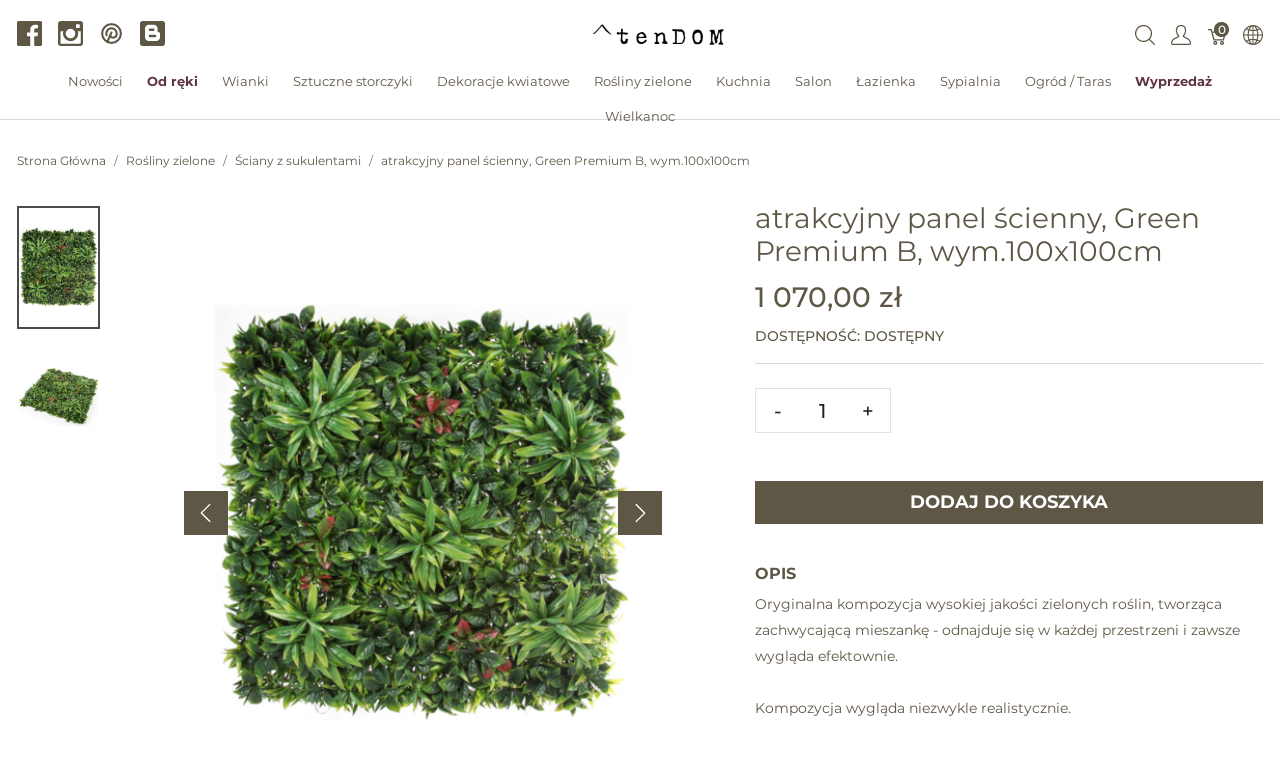

--- FILE ---
content_type: text/html; charset=utf-8
request_url: https://tendom.pl/tags_related_products?product_id=39288
body_size: 2088
content:
  <ul class="nav nav-tabs">
    <li class="nav-item">
      <a class="nav-link active" href="#">Podobne produkty</a>
    </li>
  </ul>
  <div id="tags_related_products" class="mt-3 col-md-12" data-hook="tags_related_products">
    <div class="row">
        <div id="product_35101" class="col-sm-3 col-6 mb-3 mb-md-3 pr-sm-0 pr-md-0 pl-md-3 pl-sm-3 pr-0 pl-2">
          <a class="h-100 d-flex flex-column justify-content-between" href="/products/alma-maris-deco-dekoracja-scienna-dwa-panele-wym-83x33cm">
  
    <img data-src="https://tendom.pl/rails/active_storage/representations/proxy/eyJfcmFpbHMiOnsibWVzc2FnZSI6IkJBaHBBKzc2Q2c9PSIsImV4cCI6bnVsbCwicHVyIjoiYmxvYl9pZCJ9fQ==--3e4683de236395c3cd75f4ec00ff45529ffd7392/eyJfcmFpbHMiOnsibWVzc2FnZSI6IkJBaDdCem9MWm05eWJXRjBTU0lJYW5CbkJqb0dSVlE2QzNKbGMybDZaVWtpRFRJM09IZ3pOekUrQmpzR1ZBPT0iLCJleHAiOm51bGwsInB1ciI6InZhcmlhdGlvbiJ9fQ==--3f2edda31b4239a686a4c8806f94d5725caa1ae2/dekoracja%20%C5%9Bcienna%20panel%20161607%20tendom.jpg" data-srcset="https://tendom.pl/rails/active_storage/representations/proxy/eyJfcmFpbHMiOnsibWVzc2FnZSI6IkJBaHBBKzc2Q2c9PSIsImV4cCI6bnVsbCwicHVyIjoiYmxvYl9pZCJ9fQ==--3e4683de236395c3cd75f4ec00ff45529ffd7392/eyJfcmFpbHMiOnsibWVzc2FnZSI6IkJBaDdCem9MWm05eWJXRjBTU0lJYW5CbkJqb0dSVlE2QzNKbGMybDZaVWtpRFRJM09IZ3pOekUrQmpzR1ZBPT0iLCJleHAiOm51bGwsInB1ciI6InZhcmlhdGlvbiJ9fQ==--3f2edda31b4239a686a4c8806f94d5725caa1ae2/dekoracja%20%C5%9Bcienna%20panel%20161607%20tendom.jpg 1200w, https://tendom.pl/rails/active_storage/representations/proxy/eyJfcmFpbHMiOnsibWVzc2FnZSI6IkJBaHBBKzc2Q2c9PSIsImV4cCI6bnVsbCwicHVyIjoiYmxvYl9pZCJ9fQ==--3e4683de236395c3cd75f4ec00ff45529ffd7392/eyJfcmFpbHMiOnsibWVzc2FnZSI6IkJBaDdCem9MWm05eWJXRjBTU0lJYW5CbkJqb0dSVlE2QzNKbGMybDZaVWtpRFRJeU1uZ3lPVGMrQmpzR1ZBPT0iLCJleHAiOm51bGwsInB1ciI6InZhcmlhdGlvbiJ9fQ==--b2ab0d6fa91b79545dfe931b99e4e79dfdffe284/dekoracja%20%C5%9Bcienna%20panel%20161607%20tendom.jpg 992w, https://tendom.pl/rails/active_storage/representations/proxy/eyJfcmFpbHMiOnsibWVzc2FnZSI6IkJBaHBBKzc2Q2c9PSIsImV4cCI6bnVsbCwicHVyIjoiYmxvYl9pZCJ9fQ==--3e4683de236395c3cd75f4ec00ff45529ffd7392/eyJfcmFpbHMiOnsibWVzc2FnZSI6IkJBaDdCem9MWm05eWJXRjBTU0lJYW5CbkJqb0dSVlE2QzNKbGMybDZaVWtpRFRNMU1IZzBOamcrQmpzR1ZBPT0iLCJleHAiOm51bGwsInB1ciI6InZhcmlhdGlvbiJ9fQ==--7560c808e66d85fd91ea3fae13b18bca183c5cc1/dekoracja%20%C5%9Bcienna%20panel%20161607%20tendom.jpg 768w, https://tendom.pl/rails/active_storage/representations/proxy/eyJfcmFpbHMiOnsibWVzc2FnZSI6IkJBaHBBKzc2Q2c9PSIsImV4cCI6bnVsbCwicHVyIjoiYmxvYl9pZCJ9fQ==--3e4683de236395c3cd75f4ec00ff45529ffd7392/eyJfcmFpbHMiOnsibWVzc2FnZSI6IkJBaDdCem9MWm05eWJXRjBTU0lJYW5CbkJqb0dSVlE2QzNKbGMybDZaVWtpRFRJMU5IZ3pOREErQmpzR1ZBPT0iLCJleHAiOm51bGwsInB1ciI6InZhcmlhdGlvbiJ9fQ==--c7ec6f8b93f86468de59134eeedc8f1874616c46/dekoracja%20%C5%9Bcienna%20panel%20161607%20tendom.jpg 576w" class="product-component-image d-block mw-100 product-component-plp-image lazyload" alt="Alma Maris Deco, dekoracja ścienna dwa panele, wym.83x33cm" src="data:image/svg+xml,%3Csvg%20xmlns=&#39;http://www.w3.org/2000/svg&#39;%20viewBox=&#39;0%200%20278%20371&#39;%3E%3C/svg%3E" />
    <div>
      <div class="product-component-name" title="Alma Maris Deco, dekoracja ścienna dwa panele, wym.83x33cm">
        Alma Maris Deco, dekoracja ścienna dwa panele, wym.83x33cm
      </div>

<div class="index-price main-price">
  <span class="mr-3 main-price">
    710,00&nbsp;z&#322;
  </span>
</div>

    </div>
</a>
        </div>
        <div id="product_35098" class="col-sm-3 col-6 mb-3 mb-md-3 pr-sm-0 pr-md-0 pl-md-3 pl-sm-3 pr-0 pl-2">
          <a class="h-100 d-flex flex-column justify-content-between" href="/products/alma-maris-iv-dekoracja-scienna-panel-wym-108x27cm">
  
    <img data-src="https://tendom.pl/rails/active_storage/representations/proxy/eyJfcmFpbHMiOnsibWVzc2FnZSI6IkJBaHBBK0Q2Q2c9PSIsImV4cCI6bnVsbCwicHVyIjoiYmxvYl9pZCJ9fQ==--f1c2b9ea8ddf80b02b5d725d7e697a5bc6549959/eyJfcmFpbHMiOnsibWVzc2FnZSI6IkJBaDdCem9MWm05eWJXRjBTU0lJYW5CbkJqb0dSVlE2QzNKbGMybDZaVWtpRFRJM09IZ3pOekUrQmpzR1ZBPT0iLCJleHAiOm51bGwsInB1ciI6InZhcmlhdGlvbiJ9fQ==--3f2edda31b4239a686a4c8806f94d5725caa1ae2/dekoracja%20%C5%9Bcienna%20161606%20tendom.jpg" data-srcset="https://tendom.pl/rails/active_storage/representations/proxy/eyJfcmFpbHMiOnsibWVzc2FnZSI6IkJBaHBBK0Q2Q2c9PSIsImV4cCI6bnVsbCwicHVyIjoiYmxvYl9pZCJ9fQ==--f1c2b9ea8ddf80b02b5d725d7e697a5bc6549959/eyJfcmFpbHMiOnsibWVzc2FnZSI6IkJBaDdCem9MWm05eWJXRjBTU0lJYW5CbkJqb0dSVlE2QzNKbGMybDZaVWtpRFRJM09IZ3pOekUrQmpzR1ZBPT0iLCJleHAiOm51bGwsInB1ciI6InZhcmlhdGlvbiJ9fQ==--3f2edda31b4239a686a4c8806f94d5725caa1ae2/dekoracja%20%C5%9Bcienna%20161606%20tendom.jpg 1200w, https://tendom.pl/rails/active_storage/representations/proxy/eyJfcmFpbHMiOnsibWVzc2FnZSI6IkJBaHBBK0Q2Q2c9PSIsImV4cCI6bnVsbCwicHVyIjoiYmxvYl9pZCJ9fQ==--f1c2b9ea8ddf80b02b5d725d7e697a5bc6549959/eyJfcmFpbHMiOnsibWVzc2FnZSI6IkJBaDdCem9MWm05eWJXRjBTU0lJYW5CbkJqb0dSVlE2QzNKbGMybDZaVWtpRFRJeU1uZ3lPVGMrQmpzR1ZBPT0iLCJleHAiOm51bGwsInB1ciI6InZhcmlhdGlvbiJ9fQ==--b2ab0d6fa91b79545dfe931b99e4e79dfdffe284/dekoracja%20%C5%9Bcienna%20161606%20tendom.jpg 992w, https://tendom.pl/rails/active_storage/representations/proxy/eyJfcmFpbHMiOnsibWVzc2FnZSI6IkJBaHBBK0Q2Q2c9PSIsImV4cCI6bnVsbCwicHVyIjoiYmxvYl9pZCJ9fQ==--f1c2b9ea8ddf80b02b5d725d7e697a5bc6549959/eyJfcmFpbHMiOnsibWVzc2FnZSI6IkJBaDdCem9MWm05eWJXRjBTU0lJYW5CbkJqb0dSVlE2QzNKbGMybDZaVWtpRFRNMU1IZzBOamcrQmpzR1ZBPT0iLCJleHAiOm51bGwsInB1ciI6InZhcmlhdGlvbiJ9fQ==--7560c808e66d85fd91ea3fae13b18bca183c5cc1/dekoracja%20%C5%9Bcienna%20161606%20tendom.jpg 768w, https://tendom.pl/rails/active_storage/representations/proxy/eyJfcmFpbHMiOnsibWVzc2FnZSI6IkJBaHBBK0Q2Q2c9PSIsImV4cCI6bnVsbCwicHVyIjoiYmxvYl9pZCJ9fQ==--f1c2b9ea8ddf80b02b5d725d7e697a5bc6549959/eyJfcmFpbHMiOnsibWVzc2FnZSI6IkJBaDdCem9MWm05eWJXRjBTU0lJYW5CbkJqb0dSVlE2QzNKbGMybDZaVWtpRFRJMU5IZ3pOREErQmpzR1ZBPT0iLCJleHAiOm51bGwsInB1ciI6InZhcmlhdGlvbiJ9fQ==--c7ec6f8b93f86468de59134eeedc8f1874616c46/dekoracja%20%C5%9Bcienna%20161606%20tendom.jpg 576w" class="product-component-image d-block mw-100 product-component-plp-image lazyload" alt="Alma Maris IV, dekoracja ścienna panel, wym.108x27cm" src="data:image/svg+xml,%3Csvg%20xmlns=&#39;http://www.w3.org/2000/svg&#39;%20viewBox=&#39;0%200%20278%20371&#39;%3E%3C/svg%3E" />
    <div>
      <div class="product-component-name" title="Alma Maris IV, dekoracja ścienna panel, wym.108x27cm">
        Alma Maris IV, dekoracja ścienna panel, wym.108x27cm
      </div>

<div class="index-price main-price">
  <span class="mr-3 main-price">
    412,00&nbsp;z&#322;
  </span>
</div>

    </div>
</a>
        </div>
        <div id="product_34969" class="col-sm-3 col-6 mb-3 mb-md-3 pr-sm-0 pr-md-0 pl-md-3 pl-sm-3 pr-0 pl-2">
          <a class="h-100 d-flex flex-column justify-content-between" href="/products/alma-maris-b-dekoracja-scienna-panel-wym-43x43cm">
  
    <img data-src="https://tendom.pl/rails/active_storage/representations/proxy/eyJfcmFpbHMiOnsibWVzc2FnZSI6IkJBaHBBK3J3Q2c9PSIsImV4cCI6bnVsbCwicHVyIjoiYmxvYl9pZCJ9fQ==--5a1478c28c83e24a831a4cb8d6287b336013150b/eyJfcmFpbHMiOnsibWVzc2FnZSI6IkJBaDdCem9MWm05eWJXRjBTU0lJYW5CbkJqb0dSVlE2QzNKbGMybDZaVWtpRFRJM09IZ3pOekUrQmpzR1ZBPT0iLCJleHAiOm51bGwsInB1ciI6InZhcmlhdGlvbiJ9fQ==--3f2edda31b4239a686a4c8806f94d5725caa1ae2/dekoracja%20%C5%9Bcienna%20144046%20tendom.jpg" data-srcset="https://tendom.pl/rails/active_storage/representations/proxy/eyJfcmFpbHMiOnsibWVzc2FnZSI6IkJBaHBBK3J3Q2c9PSIsImV4cCI6bnVsbCwicHVyIjoiYmxvYl9pZCJ9fQ==--5a1478c28c83e24a831a4cb8d6287b336013150b/eyJfcmFpbHMiOnsibWVzc2FnZSI6IkJBaDdCem9MWm05eWJXRjBTU0lJYW5CbkJqb0dSVlE2QzNKbGMybDZaVWtpRFRJM09IZ3pOekUrQmpzR1ZBPT0iLCJleHAiOm51bGwsInB1ciI6InZhcmlhdGlvbiJ9fQ==--3f2edda31b4239a686a4c8806f94d5725caa1ae2/dekoracja%20%C5%9Bcienna%20144046%20tendom.jpg 1200w, https://tendom.pl/rails/active_storage/representations/proxy/eyJfcmFpbHMiOnsibWVzc2FnZSI6IkJBaHBBK3J3Q2c9PSIsImV4cCI6bnVsbCwicHVyIjoiYmxvYl9pZCJ9fQ==--5a1478c28c83e24a831a4cb8d6287b336013150b/eyJfcmFpbHMiOnsibWVzc2FnZSI6IkJBaDdCem9MWm05eWJXRjBTU0lJYW5CbkJqb0dSVlE2QzNKbGMybDZaVWtpRFRJeU1uZ3lPVGMrQmpzR1ZBPT0iLCJleHAiOm51bGwsInB1ciI6InZhcmlhdGlvbiJ9fQ==--b2ab0d6fa91b79545dfe931b99e4e79dfdffe284/dekoracja%20%C5%9Bcienna%20144046%20tendom.jpg 992w, https://tendom.pl/rails/active_storage/representations/proxy/eyJfcmFpbHMiOnsibWVzc2FnZSI6IkJBaHBBK3J3Q2c9PSIsImV4cCI6bnVsbCwicHVyIjoiYmxvYl9pZCJ9fQ==--5a1478c28c83e24a831a4cb8d6287b336013150b/eyJfcmFpbHMiOnsibWVzc2FnZSI6IkJBaDdCem9MWm05eWJXRjBTU0lJYW5CbkJqb0dSVlE2QzNKbGMybDZaVWtpRFRNMU1IZzBOamcrQmpzR1ZBPT0iLCJleHAiOm51bGwsInB1ciI6InZhcmlhdGlvbiJ9fQ==--7560c808e66d85fd91ea3fae13b18bca183c5cc1/dekoracja%20%C5%9Bcienna%20144046%20tendom.jpg 768w, https://tendom.pl/rails/active_storage/representations/proxy/eyJfcmFpbHMiOnsibWVzc2FnZSI6IkJBaHBBK3J3Q2c9PSIsImV4cCI6bnVsbCwicHVyIjoiYmxvYl9pZCJ9fQ==--5a1478c28c83e24a831a4cb8d6287b336013150b/eyJfcmFpbHMiOnsibWVzc2FnZSI6IkJBaDdCem9MWm05eWJXRjBTU0lJYW5CbkJqb0dSVlE2QzNKbGMybDZaVWtpRFRJMU5IZ3pOREErQmpzR1ZBPT0iLCJleHAiOm51bGwsInB1ciI6InZhcmlhdGlvbiJ9fQ==--c7ec6f8b93f86468de59134eeedc8f1874616c46/dekoracja%20%C5%9Bcienna%20144046%20tendom.jpg 576w" class="product-component-image d-block mw-100 product-component-plp-image lazyload" alt="Alma Maris B, dekoracja ścienna panel, wym.43x43cm" src="data:image/svg+xml,%3Csvg%20xmlns=&#39;http://www.w3.org/2000/svg&#39;%20viewBox=&#39;0%200%20278%20371&#39;%3E%3C/svg%3E" />
    <div>
      <div class="product-component-name" title="Alma Maris B, dekoracja ścienna panel, wym.43x43cm">
        Alma Maris B, dekoracja ścienna panel, wym.43x43cm
      </div>

<div class="index-price main-price">
  <span class="mr-3 main-price">
    309,00&nbsp;z&#322;
  </span>
</div>

    </div>
</a>
        </div>
        <div id="product_28261" class="col-sm-3 col-6 mb-3 mb-md-3 pr-sm-0 pr-md-0 pl-md-3 pl-sm-3 pr-0 pl-2">
          <a class="h-100 d-flex flex-column justify-content-between" href="/products/vigo-zlota-dekoracja-scienna-wym-79-5x77cm">
  
    <img data-src="https://tendom.pl/rails/active_storage/representations/proxy/eyJfcmFpbHMiOnsibWVzc2FnZSI6IkJBaHBBOHRyQ0E9PSIsImV4cCI6bnVsbCwicHVyIjoiYmxvYl9pZCJ9fQ==--b41e8c7d6208b946539143b44e66473d4a552464/eyJfcmFpbHMiOnsibWVzc2FnZSI6IkJBaDdCem9MWm05eWJXRjBTU0lJYW5CbkJqb0dSVlE2QzNKbGMybDZaVWtpRFRJM09IZ3pOekUrQmpzR1ZBPT0iLCJleHAiOm51bGwsInB1ciI6InZhcmlhdGlvbiJ9fQ==--3f2edda31b4239a686a4c8806f94d5725caa1ae2/142556%20tendom.jpg" data-srcset="https://tendom.pl/rails/active_storage/representations/proxy/eyJfcmFpbHMiOnsibWVzc2FnZSI6IkJBaHBBOHRyQ0E9PSIsImV4cCI6bnVsbCwicHVyIjoiYmxvYl9pZCJ9fQ==--b41e8c7d6208b946539143b44e66473d4a552464/eyJfcmFpbHMiOnsibWVzc2FnZSI6IkJBaDdCem9MWm05eWJXRjBTU0lJYW5CbkJqb0dSVlE2QzNKbGMybDZaVWtpRFRJM09IZ3pOekUrQmpzR1ZBPT0iLCJleHAiOm51bGwsInB1ciI6InZhcmlhdGlvbiJ9fQ==--3f2edda31b4239a686a4c8806f94d5725caa1ae2/142556%20tendom.jpg 1200w, https://tendom.pl/rails/active_storage/representations/proxy/eyJfcmFpbHMiOnsibWVzc2FnZSI6IkJBaHBBOHRyQ0E9PSIsImV4cCI6bnVsbCwicHVyIjoiYmxvYl9pZCJ9fQ==--b41e8c7d6208b946539143b44e66473d4a552464/eyJfcmFpbHMiOnsibWVzc2FnZSI6IkJBaDdCem9MWm05eWJXRjBTU0lJYW5CbkJqb0dSVlE2QzNKbGMybDZaVWtpRFRJeU1uZ3lPVGMrQmpzR1ZBPT0iLCJleHAiOm51bGwsInB1ciI6InZhcmlhdGlvbiJ9fQ==--b2ab0d6fa91b79545dfe931b99e4e79dfdffe284/142556%20tendom.jpg 992w, https://tendom.pl/rails/active_storage/representations/proxy/eyJfcmFpbHMiOnsibWVzc2FnZSI6IkJBaHBBOHRyQ0E9PSIsImV4cCI6bnVsbCwicHVyIjoiYmxvYl9pZCJ9fQ==--b41e8c7d6208b946539143b44e66473d4a552464/eyJfcmFpbHMiOnsibWVzc2FnZSI6IkJBaDdCem9MWm05eWJXRjBTU0lJYW5CbkJqb0dSVlE2QzNKbGMybDZaVWtpRFRNMU1IZzBOamcrQmpzR1ZBPT0iLCJleHAiOm51bGwsInB1ciI6InZhcmlhdGlvbiJ9fQ==--7560c808e66d85fd91ea3fae13b18bca183c5cc1/142556%20tendom.jpg 768w, https://tendom.pl/rails/active_storage/representations/proxy/eyJfcmFpbHMiOnsibWVzc2FnZSI6IkJBaHBBOHRyQ0E9PSIsImV4cCI6bnVsbCwicHVyIjoiYmxvYl9pZCJ9fQ==--b41e8c7d6208b946539143b44e66473d4a552464/eyJfcmFpbHMiOnsibWVzc2FnZSI6IkJBaDdCem9MWm05eWJXRjBTU0lJYW5CbkJqb0dSVlE2QzNKbGMybDZaVWtpRFRJMU5IZ3pOREErQmpzR1ZBPT0iLCJleHAiOm51bGwsInB1ciI6InZhcmlhdGlvbiJ9fQ==--c7ec6f8b93f86468de59134eeedc8f1874616c46/142556%20tendom.jpg 576w" class="product-component-image d-block mw-100 product-component-plp-image lazyload" alt="Vigo, złota dekoracja ścienna, wym.79.5x77cm" src="data:image/svg+xml,%3Csvg%20xmlns=&#39;http://www.w3.org/2000/svg&#39;%20viewBox=&#39;0%200%20278%20371&#39;%3E%3C/svg%3E" />
    <div>
      <div class="product-component-name" title="Vigo, złota dekoracja ścienna, wym.79.5x77cm">
        Vigo, złota dekoracja ścienna, wym.79.5x77cm
      </div>

<div class="index-price main-price">
  <span class="mr-3 main-price">
    310,00&nbsp;z&#322;
  </span>
</div>

    </div>
</a>
        </div>
    </div>
  </div>
